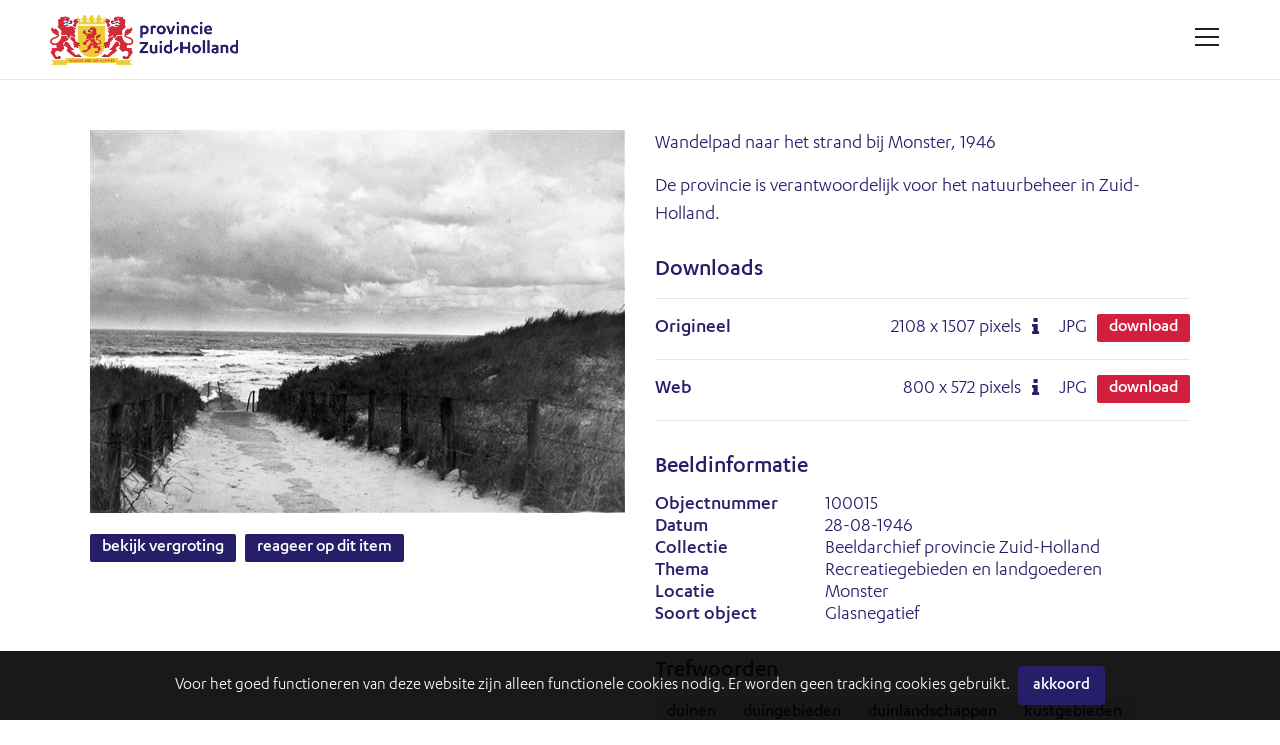

--- FILE ---
content_type: text/html; charset=utf-8
request_url: https://beeldarchief.zuid-holland.nl/search.pp?pictureid=3080&title=wandelpad-naar-het-strand-bij-monster-1946
body_size: 23314
content:
<!DOCTYPE html>
	<html lang="nl" xml:lang="nl">
	
	<head>
		
<meta charset="utf-8">
<meta name="Author" content="iMedia B.V. The Hague" />


<meta name="title" content="Wandelpad naar het strand bij Monster, 1946" />
<meta name="description" content="De provincie is verantwoordelijk voor het natuurbeheer in Zuid-Holland." />

<meta name="Keywords" content="foto, film, provincie Zuid-Holland, historische films, historische foto's, beeldbank" />
<meta name="viewport" content="initial-scale = 1.0,maximum-scale = 1.0" />
<meta http-equiv="X-UA-Compatible" content="IE=edge" />
<meta name="google-site-verification" content="MQZ4V4KLDwQrWETVVP_It-apCHoC7rfkteUn5-arto0" />


<meta property="og:title" content=""  />
<meta property="og:description" content="De provincie is verantwoordelijk voor het natuurbeheer in Zuid-Holland."  />
<meta property="og:image" content="https://beeldarchief.zuid-holland.nl/downloadpicturepreview.pp?pictureid=3080"  />
<meta property="og:url" content="https://beeldarchief.zuid-holland.nl/search.pp?pictureid=3080&title=wandelpad-naar-het-strand-bij-monster-1946" />
<meta property="og:site_name" content="Historische beeldbank provincie Zuid-Holland" />
<link rel="canonical" href="https://beeldarchief.zuid-holland.nl/search.pp?pictureid=3080&title=wandelpad-naar-het-strand-bij-monster-1946" />


		<style type="text/css">
@font-face {
    font-family: 'Karbon';
    src: url('../font/Karbon-Medium.woff2') format('woff2'),
        url('../font/Karbon-Medium.woff') format('woff');
    font-weight: 500;
    font-style: normal;
    font-display: swap;
}

@font-face {
    font-family: 'Karbon';
    src: url('../font/Karbon-Regular.woff2') format('woff2'),
        url('../font/Karbon-Regular.woff') format('woff');
    font-weight: normal;
    font-style: normal;
    font-display: swap;
}
</style>

<link rel="apple-touch-icon" sizes="180x180" href="/img/favicon/apple-touch-icon.png">
<link rel="icon" type="image/png" sizes="32x32" href="/img/favicon/favicon-32x32.png">
<link rel="icon" type="image/png" sizes="16x16" href="/img/favicon/favicon-16x16.png">
<link rel="manifest" href="/img/favicon/site.webmanifest">
<link rel="mask-icon" href="/img/favicon/safari-pinned-tab.svg" color="#5bbad5">
<link rel="shortcut icon" href="/img/favicon/favicon.ico">
<meta name="msapplication-TileColor" content="#F7F7F7">
<meta name="msapplication-config" content="/img/favicon/browserconfig.xml">
<meta name="theme-color" content="#ffffff">

<link type="text/css" href="/css/reset.min.css?v=3.0.9515.27617.0" rel="stylesheet" media="screen"/>
<link type="text/css" href="/css/default-imedia.min.css?v=3.0.9515.27617.0" rel="stylesheet" media="screen"/>
<link type="text/css" href="/css/default-picturepack.min.css?v=3.3.0.9515.27617.0" rel="stylesheet" media="screen"/>


<link type="text/css" href="/css/fontello/fontello.min.css?v=3.0.9515.27617.0" rel="stylesheet" media="screen"/>
<link type="text/css" href="/css/external/justifiedGallery.min.css?v=3.0.9515.27617.0" rel="stylesheet" media="screen"/>
<link type="text/css" href="/css/external/jquery.datetimepicker.min.css?v=3.0.9515.27617.0" rel="stylesheet" media="screen"/>
<link type="text/css" href="/css/external/slick-custom.min.css?v=3.0.9515.27617.0" rel="stylesheet" media="screen"/>





<link rel="stylesheet" href="https://unpkg.com/leaflet@1.3.4/dist/leaflet.css" integrity="sha512-puBpdR0798OZvTTbP4A8Ix/l+A4dHDD0DGqYW6RQ+9jxkRFclaxxQb/SJAWZfWAkuyeQUytO7+7N4QKrDh+drA==" crossorigin=""/>


<link type="text/css" href="/css/custom.min.css?v=3.3.0.9515.27617.0" rel="stylesheet" media="screen"/>





<style type="text/css">
	:root																														{ 
		--color-main: #271E6A;
		--color-mainopacity: #271E6AF2;
	}
</style>

<script type="text/javascript" src="/js/external/jquery-3.5.1.min.js?v=3.0.9515.27617.0"></script>
<script type="text/javascript" src="/js/external/jquery.autocomplete.min.js?v=3.0.9515.27617.0"></script>
<script type="text/javascript" src="/js/external/dropit-2.0.min.js?v=3.0.9515.27617.0"></script>
<script type="text/javascript" src="/js/external/jquery.waitforimages.min.js?v=3.0.9515.27617.0"></script>
<script type="text/javascript" src="/js/external/jquery.validate.min.js?v=3.0.9515.27617.0"></script>
<script type="text/javascript" src="/js/external/jquery.justifiedGallery.min.js?v=3.0.9515.27617.0"></script>
<script type="text/javascript" src="/js/external/moment.min.js?v=3.0.9515.27617.0"></script>
<script type="text/javascript" src="/js/external/jquery.datetimepicker.min.js?v=3.0.9515.27617.0"></script>
<script type="text/javascript" src="/js/external/slick-custom.min.js?v=3.0.9515.27617.0"></script>


<script src="https://unpkg.com/leaflet@1.3.4/dist/leaflet.js" integrity="sha512-nMMmRyTVoLYqjP9hrbed9S+FzjZHW5gY1TWCHA5ckwXZBadntCNs8kEqAWdrb9O7rxbCaA4lKTIWjDXZxflOcA==" crossorigin=""></script>


<script type="text/javascript" src="/js/iMedia/imedia.min.js?v=3.0.9515.27617.0"></script>
<script type="text/javascript" src="/js/iMedia/imedia.genericpopup.min.js?v=3.0.9515.27617.0"></script>


<script type="text/javascript" src="/js/accounts.min.js?v=3.0.9515.27617.0"></script>
<script type="text/javascript" src="/js/selection.min.js?v=3.0.9515.27617.0"></script>
<script type="text/javascript" src="/js/init-thumbnails.min.js?v=3.0.9515.27617.0"></script>
<script type="text/javascript" src="/js/init-form.min.js?v=3.0.9515.27617.0"></script>
<script type="text/javascript" src="/js/init-search.min.js?v=3.0.9515.27617.0"></script>
<script type="text/javascript" src="/js/init-specificpopup.min.js?v=3.0.9515.27617.0"></script>
<script type="text/javascript" src="/js/init.min.js?v=3.0.9515.27617.0"></script>
<script type="text/javascript" src="/js/init-custom.min.js?v=3.0.9515.27617.0"></script>












	<script type="text/javascript" src="/js/module/init-discussion.min.js?v=3.0.9515.27617.0"></script>














<script async src="https://www.googletagmanager.com/gtag/js?id=G-S2128EQWP8"></script>
<script>
	window.dataLayer = window.dataLayer || [];
	function gtag() { dataLayer.push(arguments); }
	gtag('js', new Date());
	gtag('config', 'G-S2128EQWP8');
</script>

<style type="text/css">
	
		
			.ctr-superbackground																		{ background-image: url('downloadpicturepreview.pp?pictureid=234&isbg=1'); }	
			@media only screen and (min-width:768px) {
				.ctr-superbackground																	{ background-image: url('downloadpicturepreview.pp?pictureid=234&isbg=1&scale=1'); }
			}
		
	
	
</style>


<title>
	
	
	
		Wandelpad naar het strand bij Monster, 1946
	
	

	
	
</title>


		<script src="/js/external/openseadragon.js"></script>
		<script src="/js/external/init-openseadragon.js"></script>
		
	</head>

	<body >
		
		<div id="page-wrapper">
			
			<header>
	
	<span class="f-mobiledevice mobile"></span> 

	<span id="f-genericdata"
	data-backgroundid="234"
	data-selectionid="0"
	
	data-loggedinclient="0"
	data-useselectionlb="0"
	data-usebasket="0"
	data-usagefordownload="1"
></span>
	
	<section class="size5">
		<div class="content ctr-flexalways">
			
			<div class="ctr-logo flex">
				<a href="home.pp?flush=1" title="Naar de homepage" class="ctr-flexalways flexvcenter">
					<img src="img/logo/logo.svg" alt="Historische beeldbank provincie Zuid-Holland">
				</a>
			</div>

			<div class="flex flexauto"></div>

			<div class="flex links">
				

				
				
				
					
				
				

				
				

				
				
			</div>

			
			
				<div class="ctr-counters flex  ctr-flex">
				
					
					

					
					
				</div>
			
			<div>
				<a href="#" class="button menu f-togglegenericpopup" data-target="#ctr-mainmenu"><div><span></span><span></span><span></span><span style="display:none;">.</span></div></a>
			</div>
		</div>
	</section>
</header>

			<main>
				<div class="ctr-veilloading f-veilloading displaynone">
	<div class="content">
		<div class="loading centered ctr-flexalways flexmiddle"><div><div></div><div></div></div></div>
		<div class="text">Laden. Een ogenblik geduld.</div>
	</div>
</div>

				
				
				
					

					
						<div>
							

	<section id="panel-3080" class="ctr-preview " data-pictureid="3080">
		<div class="content">
			
			

			

			<div class="ctr-grid grid-twoitems grid-gap4">
				<div>
					<div class="group">

						<div class="image group">
							
							
								<div>									
									<img src="https://beeldarchief.zuid-holland.nl/downloadpicturepreview.pp?picture=4c61616e645578667259564a45326f335045317261673d3d" alt="Wandelpad naar het strand bij Monster, 1946" title="Wandelpad naar het strand bij Monster, 1946" class="preview-image" />
								</div>
							
							

							
							

							
							

							
							

							
							
							
							
							
						</div>

						
						<div>
							<div>
								
								<a href="#" class="f-togglegenericpopup button size2 maincolor" data-pictureid="3080" data-target="#ctr-zoom" title="Bekijk hier een vergroting van dit item">Bekijk vergroting</a>
								
								
								<a href="#" title="Reageer op dit item" class="f-togglegenericpopup button size2 maincolor" data-pictureid="3080" data-target="#ctr-discussion">Reageer op dit item</a>
							</div>
							
						</div>

						
						
							
								
								
									
										
											
										
									
								
							
						
						
					</div>
				</div>

				<div class="pictureinfo">

					
					<div class="metadata">
						<div class="group">
							
							<h1 class="text-normal">Wandelpad naar het strand bij Monster, 1946</h1>
							

							
								<p>De provincie is verantwoordelijk voor het natuurbeheer in Zuid-Holland.</p>
							

							
							
							<section id="ctr-resolutions" class="textsmall">
								<div class="group">
									<h3>Downloads</h3>
									<form class="f-addtocart" name="products" method="post" data-message="Dit item is toegevoegd aan je winkelwagen" id="form-addtocart" data-id="3080">
										
										<input type="hidden" name="pictureid" value="3080">

										
											<div class="resolution ctr-flexalways" data-pictureid="3080">
												
												<div class="name flex flexauto ctr-flex flexvcenter">
													<label class="selector flex ctr-flexalways flexvcenter" for="label9237">
														
														Origineel
													</label>
												</div>
												
												<div class="pixels flex ctr-flex flexvcenter">
													
														<span>2108 <span class="size2font">x</span> 1507 pixels</span>
													

													
														
															<span class="icon-info dpi" title="300DPI: 17.85cm x 12.76cm"></span>
														
													
												</div>
												
												<div class="content flex ctr-flex flexvcenter">
													<span>JPG</span>
												</div>

												

											
												
													
														<div class="flex ctr-flex flexvcenter">
															
																<a class="selector button size2 red f-openpopupdownload" href="#" data-target="#ctr-popupdownload" data-parameters="pictureid=3080" data-pictureresolutionformatid="9237" title="Download dit item">Download</a>
															
															
														</div>
													
												
											</div>
											
										
											<div class="resolution ctr-flexalways" data-pictureid="3080">
												
												<div class="name flex flexauto ctr-flex flexvcenter">
													<label class="selector flex ctr-flexalways flexvcenter" for="label9238">
														
														Web
													</label>
												</div>
												
												<div class="pixels flex ctr-flex flexvcenter">
													
														<span>800 <span class="size2font">x</span> 572 pixels</span>
													

													
														
															<span class="icon-info dpi" title="300DPI: 6.77cm x 4.84cm"></span>
														
													
												</div>
												
												<div class="content flex ctr-flex flexvcenter">
													<span>JPG</span>
												</div>

												

											
												
													
														<div class="flex ctr-flex flexvcenter">
															
																<a class="selector button size2 red f-openpopupdownload" href="#" data-target="#ctr-popupdownload" data-parameters="pictureid=3080" data-pictureresolutionformatid="9238" title="Download dit item">Download</a>
															
															
														</div>
													
												
											</div>
											
										
										<br/>
										
									</form>
									
								</div>
							</section>
						
						
							<h3>Beeldinformatie</h3>
							<div class="ctr-flex">
								<div class="flex one">Objectnummer</div>
								<div class="flex two">100015</div>
							</div>

							
							
								
									<div class="ctr-flex">
										<div class="flex one">Datum</div>
										<div class="flex two">28-08-1946</div>
									</div>
								
							

							
							
							
								<div class="ctr-flex">
									<div class="flex one">Collectie</div>
									<div class="flex two">Beeldarchief provincie Zuid-Holland</div>
								</div>
							
							
							
								<div class="ctr-flex" id="field-9">
									<div class="flex one">Thema</div>
									<div class="flex two">Recreatiegebieden en landgoederen</div>
								</div>
							
								<div class="ctr-flex" id="field-5">
									<div class="flex one">Locatie</div>
									<div class="flex two">Monster</div>
								</div>
							
								<div class="ctr-flex" id="field-4">
									<div class="flex one">Soort object</div>
									<div class="flex two">Glasnegatief</div>
								</div>
							
							
							
							
						</div>

						
						

					</div>
					

					<br/>

					
						
							<div class="group">
								<h3>Trefwoorden</h3>
								<div id="ctr-keywords" class="clear">
									
										<a href='search.pp?multikeyword="duinen"' class="button size2 lightgrey">duinen</a>
									
										<a href='search.pp?multikeyword="duingebieden"' class="button size2 lightgrey">duingebieden</a>
									
										<a href='search.pp?multikeyword="duinlandschappen"' class="button size2 lightgrey">duinlandschappen</a>
									
										<a href='search.pp?multikeyword="kustgebieden"' class="button size2 lightgrey">kustgebieden</a>
									
										<a href='search.pp?multikeyword="natuurgebieden"' class="button size2 lightgrey">natuurgebieden</a>
									
										<a href='search.pp?multikeyword="recreatie"' class="button size2 lightgrey">recreatie</a>
									
										<a href='search.pp?multikeyword="recreatiegebieden"' class="button size2 lightgrey">recreatiegebieden</a>
									
										<a href='search.pp?multikeyword="stranden"' class="button size2 lightgrey">stranden</a>
									
										<a href='search.pp?multikeyword="wandelpaden"' class="button size2 lightgrey">wandelpaden</a>
									
										<a href='search.pp?multikeyword="zeeën"' class="button size2 lightgrey">zeeën</a>
									
								</div>
							</div>
						
					
					
					
				</div>
			</div>
			
			
			

		</div>
	




						</div>
					
					
				
				
			</main>

			<footer>
	<section>
		<div class="content ctr-grid">

			<div>
				<h4>Over ons</h4>
				
					
						
							<li><a href="/misc.pp?code=over-de-beeldbank">Over de beeldbank</a></li>
						
						
					
						
							<li><a href="/misc.pp?code=353">Zoektips</a></li>
						
						
					
						
							<li><a href="/misc.pp?code=rechten">Rechten</a></li>
						
						
					
						
							<li><a href="/misc.pp?code=privacyverklaring">Privacyverklaring</a></li>
						
						
					
						
							<li><a href="/misc.pp?code=toegankelijkheidsverklaring">Toegankelijkheidsverklaring</a></li>
						
						
					
						
							<li><a href="/misc.pp?code=contact">Contact</a></li>
						
						
					
				
			</div>

			

			<div>
				<h4>Provincie Zuid-Holland</h4>
				<div>
					Zuid-Hollandplein 1<br/>
					2596 AW Den Haag<br/>
					Nederland<br/>
					<br/>
					
					<span class="icon-mail-alt"></span> <a href="mailto:zuidholland@pzh.nl">zuidholland@pzh.nl</a><br/>
					<span class=""></span> <a href="https://www.zuid-holland.nl/" target="_blank">www.zuid-holland.nl</a><br/><br/>
					
					
					
					<div class="social">
						
						
						
						
						
						
						
					</div>
				</div>
			</div>
		</div>
		
	</section>

	<div class="line"></div>


			<div class="copyright text-center">
				Copyright Historische beeldbank provincie Zuid-Holland 2026 | powered by <strong><a href="http://www.picturepack.com" target="_blank">Picture Pack</a></strong>
			</div>
		
</footer>

<div class="f-shortfeedback" id="ctr-shortfeedback"><div class="f-shortfeedbackmessage message"></div></div>

	<section class="size3" id="ctr-cookies">
		<div class="content padding-size0">
			<div class="ctr-inlineflex flexmiddle marginright-size2">Voor het goed functioneren van deze website zijn alleen functionele cookies nodig. Er worden geen tracking cookies gebruikt. </div>
			<div class="ctr-inlineflex flexmiddle inline">
				<a href="#0" class="button size3 maincolor margin-size0 f-setcookiepreferences" data-preference="1">Akkoord</a>
			</div>
		</div>
	</div>

<div class="ctr-veil f-veil"></div>

<div id="ctr-mainmenu" class="ctr-panel right size1" data-animationtype="addclass" data-classname="open" data-veilclass="mainmenu" data-beforeshow="loadPopupContent" data-template="common/panel-mainmenu"></div>	
<div id="ctr-previewpanel" class="ctr-panel right size4" data-animationtype="addclass" data-classname="open" data-veilclass="previewpanel" data-beforeshow="beforeShowPreview" data-afterhide="afterHidePreview"></div>



<div id="ctr-editaccount" class="ctr-panel right size2" data-animationtype="addclass" data-classname="open" data-veilclass="editaccount" data-beforeshow="loadPopupContent" data-template="account/panel-editaccount"></div>
<div id="ctr-editpassword" class="ctr-panel right size1" data-animationtype="addclass" data-classname="open" data-veilclass="editpassword" data-beforeshow="loadPopupContent" data-template="account/panel-editpassword"></div>

<div id="ctr-zoom" class="ctr-panel right size3" data-animationtype="addclass" data-classname="open" data-veilclass="zoom" data-beforeshow="loadPopupContent" data-aftershow="startZoom" data-template="zoom/panel-zoom"></div>



	<div id="ctr-discussion" class="ctr-panel right size3" data-animationtype="addclass" data-classname="open" data-veilclass="discussion" data-beforeshow="loadPopupContent" data-template="Module/discussion/panel-discussion"></div>

<div class="f-genericpopup ctr-popup size2 displaynone fixed" id="ctr-popuplogin" data-beforeshow="loadPopupContent" data-template="account/popup-login"></div>
<div class="f-genericpopup ctr-popup size2 displaynone fixed" id="ctr-popuploginmodal" data-beforeshow="loadPopupContent" data-template="account/popup-login" ></div>




<div class="f-genericpopup ctr-popup size2 displaynone fixed" id="ctr-popupselection-clear" data-beforeshow="loadPopupContent" data-template="selectionlb/popup-selectionclear"></div>


<div class="f-genericpopup ctr-popup size2 displaynone fixed" id="ctr-popupsearch-save" ></div>


<div class="f-genericpopup ctr-popup size2 displaynone fixed" id="ctr-popupdeleteaccount" data-beforeshow="loadPopupContent" data-template="account/popup-deleteaccount"></div>




<div class="f-genericpopup ctr-popup size3 displaynone fixed" id="ctr-zoom" data-beforeshow="loadPopupContent" data-aftershow="startZoom" data-template="zoom/popup-zoom"></div>



<div class="f-genericpopup ctr-popup size2 displaynone" id="ctr-popupdownload">
	<div class="ctr-grid">
		<div class="header">
			<a href="#0" class="f-closepopupdownload button close" data-target="#ctr-popupdownload"></a>
			<h2>Gebruik</h2>
		</div>
		<div id="download-popupform" class="content">
			<form id="usageform" data-params="">
				<div class="f-form">
					<div class="error">
						<p class="displaynone" id="download-popupform-feedback">Je hebt nog geen gebruik ingevuld.</p>
						<p class="displaynone" id="download-popupform-error">Downloaden is momenteel niet mogelijk, meest waarschijnlijk omdat je niet meer ingelogd bent. Controleer of je nog ingelogd bent en probeer het nogmaals.</p>
					</div>
					
					<input type="hidden" id="usageform-prfid" name="prfid">
					<input type="hidden" id="usageform-usage" name="usage" value=" ">
					
					<p>Dit bestand is gratis te downloaden. Bij gebruik van het bestand dient u de volgende informatie te vermelden:</p> 
					<p><i>Beeldarchief provincie Zuid-Holland, het objectnummer en indien vermeld de naam van de maker.</i></p>
					<p>Meer informatie over de rechten vindt u <a href="/misc.pp?code=rechten" target="_blank">hier</a>.</p>
					<label class="custominput size1 checkbox ">
						<input type="checkbox" class="f-checkboxaction f-unckeck" data-action="toggle" data-target="#submit-button">Ik ben akkoord
						<i></i>
					</label>
					
					<br/><br/>
					<input type="submit" class="button size5 maincolor f-submitusage f-disable" disabled="disabled" id="submit-button" value="Verstuur">
				</div>
			</form>

			<div id="form-usage-downloadbutton" class="displaynone f-succes">
				<p>Druk op onderstaande knop om het bestand te downloaden.</p>
				<a href="#" id="form-usage-downloadlink" class="button size5 maincolor f-closepopupdownload" data-target="#ctr-popupdownload">Download</a>
			</div>
		</div>
	</div>
</div>


<div class="f-genericpopup ctr-popup size2 displaynone fixed" id="ctr-zipdelivery">
	<div class="ctr-grid">
		<div class="header">
			<a href="#0" class="f-closepopupdownload button close" data-target="#ctr-zipdelivery"></a>
			<h2>Download Zip-bestand</h2>
		</div>

		<div class="content">
			<div class="textcontent">
				<div id="download-popupform">
					<div id="zipdelivery_waiting" class="displaynone">
						<div class="loading centered ctr-flexalways flexmiddle"><div><div></div><div></div></div></div>
						<p>Een ogenblik geduld alsjeblieft, je zipbestand wordt nu aangemaakt.</p>
						<br/>
					</div>
					<div id="zipdelivery_succes" class="displaynone">
						<p>Je beelden worden klaargezet. Je ontvangt een e-mail met een link waarmee je het zip-bestand kunt downloaden. Dit proces kan een paar minuten in beslag nemen.</p>
					</div>
					<div id="zipdelivery_error" class="displaynone">
						<p>Er is een fout opgetreden. Je zip-bestand kon niet worden gegenereerd.</p>
					</div>
					<div class="submitbutton">
						<a href="#" class="button size5 maincolor f-closepopupdownload" data-target="#ctr-zipdelivery">Sluiten</a>
					</div>
				</div>

			</div>
		</div>
	</div>
</div>

		</div>
	
	</body>
</html>

--- FILE ---
content_type: application/javascript
request_url: https://beeldarchief.zuid-holland.nl/js/init-search.min.js?v=3.0.9515.27617.0
body_size: 3195
content:
function initSubmitSearch(){$(".f-form-search").on("submit",function(n){submitSearch();n.preventDefault()});$(".f-formfield-triggersubmit").on("change",function(){triggerSearch()})}function triggerSearch(){$.when(initSearch()).then(function(){submitSearch()})}function submitSearch(){setGenericData("currentpage",1,!0);var n=$("#f-form-search").serialize();$("#ctr-searchresult").hasClass("open")&&(n=n+"&"+$("#f-form-searchadvanced").serialize());document.location="search.pp?flush=1&"+n}function initToggleAdvancedSearch(){$(".f-showhideadvancedsearch").click(function(){var n=$(this).data("target"),t;n&&(t=$(n).hasClass("open"),$("#f-bt-advsearchtoggle").toggle(t),$(n).toggleClass("open"),SetClientPreferenceAdvancedSearch(!t))})}function initOpenSearchformNext(){$(".f-opensearchform").click(function(){var n=$(this).data("target"),t;n&&(t=$(n).is(":visible"),$(n).toggle(!t))})}function SetClientPreferenceAdvancedSearch(n){$.ajax({type:"post",url:"/processajaxclientpreference.pp?option=set&rnd="+Math.random(),dataType:"xml",data:"ShowAdvancedSearch="+(n?1:0),success:function(){},error:function(){}})}function initSearch(){$(".f-objecttypespecific").hide();var n=[];$("input[type='checkbox'].f-objecttypechoice").length?$("input[type='checkbox'].f-objecttypechoice:checked").length?($("input[type='checkbox'].f-objecttypechoice:checked").each(function(){n.push($(this).val())}),initObjectTypeChoice(n)):initObjectTypeChoice(n):($(".f-objecttypechoice option:checked").each(function(){n.push($(this).val())}),initObjectTypeChoice(n));$(".f-objecttypechoicechange").change(function(){$(".f-objecttypespecific").hide();n.push($(this).val());initObjectTypeChoice(n)})}function initObjectTypeChoice(n){n.length===0?$(".f-objecttypespecific").show():$(".f-objecttypespecific").each(function(){var i=$(this),t=!1;hasObjectTypeClasses(i)?n.forEach(function(n){i.hasClass("f-objecttype-"+n)&&(t=!0)}):t=!0;t?$(this).show():$(this).find("input,select,radio").each(function(){$(this).val("");$(this).val()!==""&&$(this).val("0")})})}function hasObjectTypeClasses(n){var t=!1,i=n.attr("class").split(/\s+/);return $.each(i,function(n,i){if(i.indexOf("f-objecttype-")!==-1){t=!0;return}}),t}function initAfterLoader(){var n=$(this);$(".f-afterloader").each(function(){n=$(this);ElementIsInView(n,!1)&&handleAfterLoaderElement(n)});$(window).scroll(function(){timer&&(window.clearTimeout(timer),timer=null);timer=window.setTimeout(function(){$(".f-afterloader").each(function(){n=$(this);ElementIsInView(n,!1)&&handleAfterLoaderElement(n)})},250)})}function handleAfterLoaderElement(n){var t=n.data("src");t!==undefined&&(n.is("img")?n.prop("src",t):n.is("video")?(n.find("source").prop("src",t),n.load()):(n.is("div")||n.is("span"))&&n.css("background-image","url("+t+")"))}function ElementIsInView(n,t){var r=!1;if(n.length){var i=parseInt(n.offset().top),e=parseInt(i+n.outerHeight()),u=parseInt($(window).scrollTop()),f=parseInt(u+$(window).height());r=t?e>u&&i<f:i<f}return r}function isScrolledIntoView(n,t){var r=!1;if(n.length){var u=parseInt($(window).scrollTop()),f=parseInt(u+$(window).height()),i=parseInt(n.offset().top),e=parseInt(i+n.height());r=t?e>u&&i<f:i<f}return r}var timer;$(document).ready(function(){initSubmitSearch();initToggleAdvancedSearch();initOpenSearchformNext();initSearch();initAfterLoader()});

--- FILE ---
content_type: application/javascript
request_url: https://beeldarchief.zuid-holland.nl/js/init-custom.min.js?v=3.0.9515.27617.0
body_size: 3382
content:
$(document).ready(function() {
	initSlider();
	initShowResetButtonWhenFiltersActive();

	initRemoveSearchParams();
});


function initSlider() {
	$(".f-slider-variable").slick({
		lazyLoad: 'ondemand',
		dots: false, // wanted to add this as a blockoption
		infinite: true,
		variableWidth: true,
		autoplay: true,
		responsive: [{
				breakpoint: 768,
				settings: {
					slidesToShow: 1,
					slidesToScroll: 1,
					infinite: true,
					dots: false
				}
			},
		]
	});
}


function initShowResetButtonWhenFiltersActive()
{
	if($(".f-triggershowwhenfiltersvisible").is(":visible")){	
		$('.f-showwhenfiltersareactive').css('display', 'inline-block');
	}
}

function initRemoveSearchParams()
{
	
	$('.f-deletesearchparam').click(function ()
	{
		
		removeSearchParam($(this).data());
		$(".f-form-searchadvanced").submit();
	});
}

function removeSearchParam(data)
{
	if (data)
	{
		
		var fieldName = data.name;
	
		// Try to get an input with the name and same value that comes from the remove button
		var $target = $(".f-form-searchadvanced input[name='" + fieldName + "'][value='" + data.value + "']");

		// check if it involves a select instead of input
		if (!$target.length)
			$target = $(".f-form-searchadvanced select[name='" + fieldName + "']");
	
		// if no such target exists (fieldname contains an ID as well here), check more broadly because fields without an ID in their name exist as well
		// change the fieldname from the specific 'data.name' to generic 'metadatavalueid', to be used further down
		if (!$target.length)
		{
			$target = $(".f-form-searchadvanced input[name='metadatavalueid'][value='" + data.value + "']");
			fieldName = "metadatavalueid";	
		}

		// now try all possibilities to remove this value from a field (take note, because: the value of data.value can be present in multiple fields)

		// checkboxes/radios
		removeSearchParams_Checkboxes($target);

		// try tokeninputfields (like sources)
		removeSearchParams_TokenFields(data);

		// try fields containing the value, including those that container multiple commaseparated values
		removeSearchParams_InputFields(fieldName, data);

		// try dates that use a datepicker
		removeSearchParams_DatePicker(fieldName);

	}
	
}

function removeSearchParams_Checkboxes($target)
{
	if ($target.length)
		$target.val('').prop('checked', false).prop('selected', false);
}

function removeSearchParams_InputFields(fieldName, data)
{
	$(".f-form-searchadvanced input[name='" + fieldName + "']").each(function () {

		var $targetField = $(this);
		var value = $targetField.val();
		var values = value.split(",").map(Number);

		var index = values.indexOf(parseInt(data.value));
		if (index >= 0) {
			values.splice(index, 1);
			$targetField.val(values.toString());
		}
	});
}

function removeSearchParams_TokenFields(data)
{
	//var $target = $(".f-tokeninput input[name='" + data.name + "']"); MP:begrijp niet waarom dit niet werkt dus work-around:
	var $target = $(".f-form-searchadvanced input[name='" + data.name + "']")	
	if ($target.length && $target.hasClass("f-tokeninput"))  // MP:check of het een tokenInput is
	{
		//$(".f-form-searchadvanced input[name='" + data.name + "']").css({ "display": "block" });
		$target.tokenInput("remove", {id: data.value});
	}
}

function removeSearchParams_DatePicker(fieldName)
{
	if (fieldName.indexOf("periodindays") > -1)
		$(".f-datepicker").val('');
}

--- FILE ---
content_type: application/javascript
request_url: https://beeldarchief.zuid-holland.nl/js/external/init-openseadragon.js
body_size: 702
content:
// enlargements
function startZoom(){

$("#f-zoom").each(function ()
	{
		var pictureid = $(this).data('pictureid');

		if (pictureid){
			toggleWaitingVeil(true);

			$.ajax({
				type: 'get',
				url: '/downloadjson.pp?option=generatetiles&pictureid=' + pictureid,
				dataType: 'json',

				success: function(data)
				{
					if (data!=null){
						var viewer = OpenSeadragon({
							id: "f-zoom",
							prefixUrl: "/img/zoom/",
							toolbar: "toolbarDiv",
							showNavigator: true,
							tileSources: "/_tiles/" + data + ".xml",
							zoomInButton:   "zoom-in",
							zoomOutButton:  "zoom-out",
							supportsFullScreen: false,
							fullPageButton: "",
							homeButton: "home"
						});

						toggleWaitingVeil(false);
					}
					else {}
				},

				error: function() {}
			});
		}
	});
}